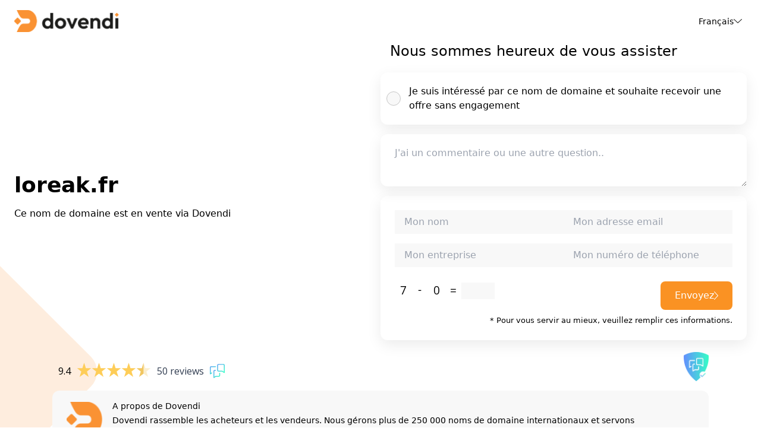

--- FILE ---
content_type: text/html; charset=UTF-8
request_url: https://loreak.fr/nouveaux-produits?page=1
body_size: 13395
content:
<!DOCTYPE html>
<html lang="fr">
<head>
    <meta charset="UTF-8">
    <meta name="viewport" content="width=device-width, initial-scale=1">
    <title>
        Dovendi - loreak.fr est maintenant à vendre    </title>

    <meta name="description" content="loreak.fr est disponible à la vente. Découvrez le prix, les informations et plus encore sur Dovendi.com" />
    <link rel="stylesheet" href="/src/style.css">
</head>
<body>

<iframe id="stsldr" loading="lazy" style="width:1px;height:1px;border:0px" src="https://www2.dovendi.com/stats/loreak.fr" class="container-header__language-box"></iframe>

<div class="leadform min-h-screen lg:h-screen flex flex-col justify-between relative overflow-hidden">
    <div class="circle_right bg-orange h-full aspect-square rounded-full absolute translate-x-3/4 md:scale-[1.35] right-0 top-0 bottom-0 -z-10 opacity-orange-tint">
    </div>
    <svg xmlns="http://www.w3.org/2000/svg" width="710.266" height="710.266" viewBox="0 0 710.266 710.266" class="scale-75 md:scale-[.8] opacity-orange-tint -z-10 absolute -left-[390px] -bottom-[260px] right-0 origin-left">
        <rect id="Rectangle_16" data-name="Rectangle 16" width="502.232" height="502.232" rx="44.53" transform="translate(0 355.133) rotate(-45)" fill="#fa9233"></rect>
    </svg>
    <header class="max-w-7xl w-full mx-auto flex justify-between items-center py-4 px-6">
        <div class="logo w-28 lg:w-44">
            <img class="w-full" src="/src/assets/logo-dovendi.png" alt="Dovendi">
        </div>
        <div class="inline-flex items-stretch group z-10 relative" id="langToggle">
            <div class="relative">
                <div class="flex items-center gap-3 pr-2 text-sm font-medium hover:cursor-pointer">
                    Français                    <svg xmlns="http://www.w3.org/2000/svg" width="14.016" height="7.008" viewBox="0 0 14.016 7.008">
                        <path id="Path_11" data-name="Path 11"
                              d="M.125-8.344A.646.646,0,0,1,.5-8.531a.538.538,0,0,1,.344.125L7-2.75l6.156-5.656a.51.51,0,0,1,.719.031.51.51,0,0,1-.031.719l-6.5,6a.535.535,0,0,1-.687,0l-6.5-6A.472.472,0,0,1,.125-8.344Z"
                              transform="translate(0.008 8.539)" fill="#1d1d1b" />
                    </svg>
                </div>
                <div class="absolute pt-8 -right-1 mt-4 -translate-y-16 -z-10 origin-top-right rounded-md border border-gray-100 bg-white shadow-md transition-all opacity-0 invisible group-hover:visible group-hover:opacity-100 group-hover:-translate-y-12"
                     role="menu">
                    <div class="p-3">
                                                    <a rel="alternate" href="?lang=de" class="block rounded-lg px-4 py-2 text-sm text-gray-500 hover:bg-gray-50 hover:text-gray-700 ">
                                Deutsch                            </a>
                                                    <a rel="alternate" href="?lang=en" class="block rounded-lg px-4 py-2 text-sm text-gray-500 hover:bg-gray-50 hover:text-gray-700 ">
                                English                            </a>
                                                    <a rel="alternate" href="?lang=fr" class="block rounded-lg px-4 py-2 text-sm text-gray-500 hover:bg-gray-50 hover:text-gray-700 font-bold">
                                Français                            </a>
                                                    <a rel="alternate" href="?lang=nl" class="block rounded-lg px-4 py-2 text-sm text-gray-500 hover:bg-gray-50 hover:text-gray-700 ">
                                Nederlands                            </a>
                                            </div>
                </div>
            </div>
        </div>
    </header>
    <div class="form-steps max-w-7xl w-full mx-auto px-6">
        <div class="flex flex-row justify-between items-center flex-wrap lg:flex-nowrap gap-12">
            <div class="domain-choice w-full lg:w-1/2 py-12 lg:py-0">
                <h2 class="domain-title text-3xl lg:text-4xl mb-4 font-[600]" id="domainEntry">loreak.fr</h2>
                <p>Ce nom de domaine est en vente via Dovendi</p>
            </div>
            <div class="questions flex flex-col w-full lg:w-1/2 pt-4 pb-12 lg:pb-0 lg:pt-0" id="stepOne">
                <h3 class="h3-question font-[500] text-xl lg:text-2xl pl-4">Nous sommes heureux de vous assister</h3>
                <form class="flex flex-col" method="post" id="salesForm">
                    <input type="text" value="" name="naction" id="element_0" class="text" maxlength="255" />
                    <input type="hidden" value="action" name="action">
                    <input type="hidden" value="loreak.fr" name="domain">
                    <input type="hidden" value="fr" name="lang">
                    <input type="hidden" value="" name="q_id" id="q_id">
                    <input type="hidden" name="csrf_token" value="7159f3d779376d63ed7b0a5efd3a1c56b23194dfffb0b6324fd8a66be88a04ac">
                    <input type="hidden" name="form_time" value="1769262343">

                    <div class="form-group flex flex-col w-full mb-4">
                        <label for="question_1" class="w-full flex items-center mb-4 relative">
                            <input type="checkbox" name="question" id="question_1" class="absolute opacity-0" required value="Je suis intéressé par ce nom de domaine et souhaite recevoir une offre sans engagement">
                            <span class="custom-radio"></span>
                            <span class="w-full font-[500] text-sm lg:text-base py-5 px-6 pl-12 bg-white border-none focus:outline-none focus:border-none shadow-bg rounded-xl">Je suis intéressé par ce nom de domaine et souhaite recevoir une offre sans engagement</span>
                        </label>

                        <label for="question_custom" class="w-full flex items-center relative">
                            <textarea placeholder="J'ai un commentaire ou une autre question.." name="question_custom" id="question_custom" class="w-full font-[500] text-sm lg:text-base py-5 px-6 bg-white border-none focus:outline-none focus:border-none shadow-bg rounded-xl"></textarea>
                        </label>
                    </div>

                    <div id="email-warning">
                        spam_message                    </div>

                    <div class="contact-form flex flex-col items-start justify-between p-6 mb-5 bg-white shadow-bg hover:shadow-md rounded-xl">
                        <div class="form-group flex flex-row justify-between flex-wrap lg:flex-nowrap gap-4 w-full mb-4">
                            <input type="text" value="" name="name" required placeholder="Mon nom" class="px-4 py-2 bg-grey w-full lg:w-1/2 text-sm lg:text-base">
                            <input type="text" value="" name="lastname" placeholder="Last Name" class="the-field px-4 py-2 bg-grey w-full lg:w-1/2 text-sm lg:text-base">
                            <input type="email" value="" name="email" required placeholder="Mon adresse email" class="px-4 py-2 bg-grey w-full lg:w-1/2 text-sm lg:text-base">
                        </div>

                        <div class="form-footer flex flex-row items-center justify-between gap-4 w-full">
                            <input type="text" value="" name="company" placeholder="Mon entreprise" class="px-4 py-2 bg-grey w-full lg:w-1/2 text-sm lg:text-base">
                            <input type="text" value="" name="street" placeholder="Street" class="the-field px-4 py-2 bg-grey w-full lg:w-1/2 text-sm lg:text-base">
                            <input type="text" value="" name="phone" placeholder="Mon numéro de téléphone" class="px-4 py-2 bg-grey w-full lg:w-1/2 text-sm lg:text-base">
                        </div>

                        
                        <div class="form-group flex flex-row justify-between items-center flex-wrap lg:flex-nowrap gap-4 w-full mt-6">
                            <div class="captcha-container">
                                <div class="flex items-center justify-center gap-2 mb-4">
                                    <!-- Display captcha images dynamically -->
                                                                        <img class="captcha-img" src="/captcha-image.php?key=WTvDvW">
                                    <img class="captcha-img" src="/captcha-image.php?key=97yqjK">
                                    <img class="captcha-img" src="/captcha-image.php?key=x0V9Jm">
                                    <img class="captcha-img" src="/captcha-image.php?key=XXLKd1">
                                    
                                    <input class="captcha-input px-3 bg-grey" type="number" name="captcha_answer" required>
                                </div>
                            </div>

                            <button type="submit" id="submitButton" class="inline-flex items-center gap-3 bg-orange !text-white text-white font-medium py-2 px-3 md:px-6 md:py-3 text-sm md:text-base  rounded-lg">
                                <span id="buttonText">Envoyez</span>
                                <span id="buttonSpinner">
                                    <svg xmlns="http://www.w3.org/2000/svg" fill="none" viewBox="0 0 24 24">
                                        <circle style="opacity: 0.25;" cx="12" cy="12" r="10" stroke="currentColor" stroke-width="4"></circle>
                                        <path style="opacity: 0.75;" fill="currentColor" d="M4 12a8 8 0 018-8V0C5.373 0 0 5.373 0 12h4zm2 5.291A7.962 7.962 0 014 12H0c0 3.042 1.135 5.824 3 7.938l3-2.647z"></path>
                                    </svg>
                                </span>
                                <svg id="buttonArrow" xmlns="http://www.w3.org/2000/svg" width="7.008" height="14.016" viewBox="0 0 7.008 14.016">
                                    <path id="Path_58" data-name="Path 58" d="M2.656.875A.511.511,0,0,1,2.5.5.538.538,0,0,1,2.625.156L8.281-6,2.625-12.156a.51.51,0,0,1,.031-.719.51.51,0,0,1,.719.031l6,6.5a.535.535,0,0,1,0,.688l-6,6.5A.51.51,0,0,1,2.656.875Z" transform="translate(-2.492 13.008)" fill="#fff"></path>
                                </svg>
                            </button>
                        </div>
                        <div class="alert w-full flex justify-end mt-2">
                            <small>* Pour vous servir au mieux, veuillez remplir ces informations.</small>
                        </div>
                    </div>
                </form>
            </div>
        </div>
    </div>

    <footer class="max-w-6xl w-full mx-auto pb-8 px-6">
        <div class="top flex justify-between items-end mb-4">
            <div class="feedback-company" id="feedback-widget-footer">
                <script type="text/javascript" id="__fbcw__07065001-644c-4745-8180-37c0364a5bee">
                "use strict";!function(){
                    window.FeedbackCompanyWidgets=window.FeedbackCompanyWidgets||{queue:[],loaders:[
                        ]};var options={uuid:"07065001-644c-4745-8180-37c0364a5bee",version:"1.2.1",prefix:""};if(
                        void 0===window.FeedbackCompanyWidget){if(
                        window.FeedbackCompanyWidgets.queue.push(options),!document.getElementById(
                            "__fbcw_FeedbackCompanyWidget")){var scriptTag=document.createElement("script")
                    ;scriptTag.onload=function(){if(window.FeedbackCompanyWidget)for(
                        ;0<window.FeedbackCompanyWidgets.queue.length;
                    )options=window.FeedbackCompanyWidgets.queue.pop(),
                            window.FeedbackCompanyWidgets.loaders.push(
                                new window.FeedbackCompanyWidgetLoader(options))},
                        scriptTag.id="__fbcw_FeedbackCompanyWidget",
                        scriptTag.src="https://www.feedbackcompany.com/includes/widgets/feedback-company-widget.min.js"
                        ,document.body.appendChild(scriptTag)}
                    }else window.FeedbackCompanyWidgets.loaders.push(
                            new window.FeedbackCompanyWidgetLoader(options))}();
                </script>
            </div>
            <div class="keurmerk">
                <a href="https://www.feedbackcompany.com/nl-nl/keurmerk-voor-consumenten/" target="_blank">
                    <img src="/src/assets/keurmerk.png" alt="Keurmerk" width="42">
                </a>
            </div>
        </div>
        <div class="footer-widget bg-grey py-4 px-6 flex flex-row items-center justify-between rounded-xl">
            <div class="brand-icon mr-4 w-[100px]">
                <img src="/src/assets/dovendi-brand-icon.png" alt="Dovendi icon">
            </div>
            <div class="text flex flex-col">
                <h5 class="mb-1 font-[500] text-sm">A propos de Dovendi</h5>
                <p class="mb-0 text-sm">Dovendi rassemble les acheteurs et les vendeurs. Nous gérons plus de 250 000 noms de domaine internationaux et servons d'intermédiaire pour la vente de ces noms, dans le but d'obtenir un bon accord pour toutes les parties.</p>
            </div>
        </div>
        <div class="copy-right mt-3 text-center">
            <small>&copy; 2026 Copyright Dovendi &copy; - tous droits réservés | <a href="" id="link-terms" target="_blank">Conditions générales</a> | <a href="" id="link-privacy" target="_blank">Déclaration de confidentialité</a></small>
        </div>
    </footer>
</div>

<script src="/src/main.js"></script>

</body>
</html>
